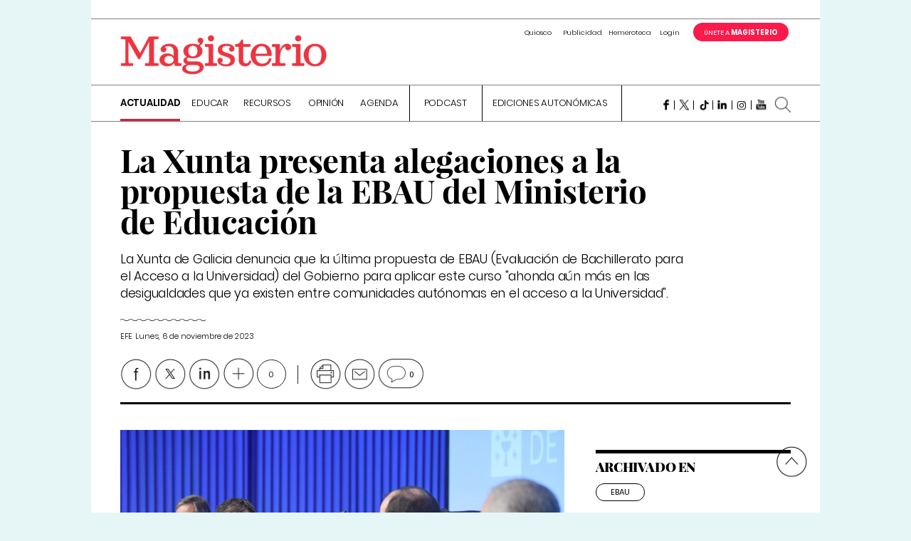

--- FILE ---
content_type: text/html; charset=utf-8
request_url: https://www.google.com/recaptcha/api2/aframe
body_size: 268
content:
<!DOCTYPE HTML><html><head><meta http-equiv="content-type" content="text/html; charset=UTF-8"></head><body><script nonce="oV2zCBRx5gCQliZtbTS9kA">/** Anti-fraud and anti-abuse applications only. See google.com/recaptcha */ try{var clients={'sodar':'https://pagead2.googlesyndication.com/pagead/sodar?'};window.addEventListener("message",function(a){try{if(a.source===window.parent){var b=JSON.parse(a.data);var c=clients[b['id']];if(c){var d=document.createElement('img');d.src=c+b['params']+'&rc='+(localStorage.getItem("rc::a")?sessionStorage.getItem("rc::b"):"");window.document.body.appendChild(d);sessionStorage.setItem("rc::e",parseInt(sessionStorage.getItem("rc::e")||0)+1);localStorage.setItem("rc::h",'1769659360837');}}}catch(b){}});window.parent.postMessage("_grecaptcha_ready", "*");}catch(b){}</script></body></html>